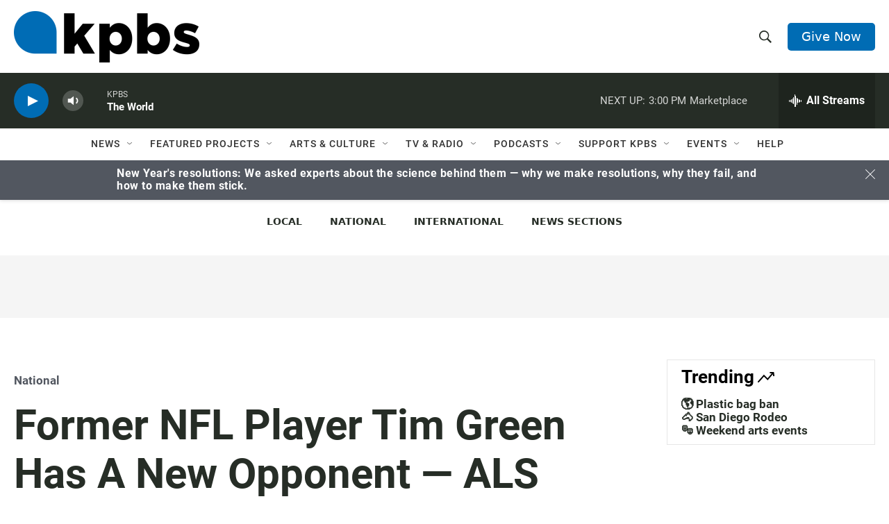

--- FILE ---
content_type: text/html; charset=utf-8
request_url: https://www.google.com/recaptcha/api2/anchor?ar=1&k=6LdRF8EbAAAAAGBCqO-5QNT28BvYzHDqkcBs-hO7&co=aHR0cHM6Ly93d3cua3Bicy5vcmc6NDQz&hl=en&v=PoyoqOPhxBO7pBk68S4YbpHZ&size=invisible&anchor-ms=20000&execute-ms=30000&cb=v0z2db9kstla
body_size: 48438
content:
<!DOCTYPE HTML><html dir="ltr" lang="en"><head><meta http-equiv="Content-Type" content="text/html; charset=UTF-8">
<meta http-equiv="X-UA-Compatible" content="IE=edge">
<title>reCAPTCHA</title>
<style type="text/css">
/* cyrillic-ext */
@font-face {
  font-family: 'Roboto';
  font-style: normal;
  font-weight: 400;
  font-stretch: 100%;
  src: url(//fonts.gstatic.com/s/roboto/v48/KFO7CnqEu92Fr1ME7kSn66aGLdTylUAMa3GUBHMdazTgWw.woff2) format('woff2');
  unicode-range: U+0460-052F, U+1C80-1C8A, U+20B4, U+2DE0-2DFF, U+A640-A69F, U+FE2E-FE2F;
}
/* cyrillic */
@font-face {
  font-family: 'Roboto';
  font-style: normal;
  font-weight: 400;
  font-stretch: 100%;
  src: url(//fonts.gstatic.com/s/roboto/v48/KFO7CnqEu92Fr1ME7kSn66aGLdTylUAMa3iUBHMdazTgWw.woff2) format('woff2');
  unicode-range: U+0301, U+0400-045F, U+0490-0491, U+04B0-04B1, U+2116;
}
/* greek-ext */
@font-face {
  font-family: 'Roboto';
  font-style: normal;
  font-weight: 400;
  font-stretch: 100%;
  src: url(//fonts.gstatic.com/s/roboto/v48/KFO7CnqEu92Fr1ME7kSn66aGLdTylUAMa3CUBHMdazTgWw.woff2) format('woff2');
  unicode-range: U+1F00-1FFF;
}
/* greek */
@font-face {
  font-family: 'Roboto';
  font-style: normal;
  font-weight: 400;
  font-stretch: 100%;
  src: url(//fonts.gstatic.com/s/roboto/v48/KFO7CnqEu92Fr1ME7kSn66aGLdTylUAMa3-UBHMdazTgWw.woff2) format('woff2');
  unicode-range: U+0370-0377, U+037A-037F, U+0384-038A, U+038C, U+038E-03A1, U+03A3-03FF;
}
/* math */
@font-face {
  font-family: 'Roboto';
  font-style: normal;
  font-weight: 400;
  font-stretch: 100%;
  src: url(//fonts.gstatic.com/s/roboto/v48/KFO7CnqEu92Fr1ME7kSn66aGLdTylUAMawCUBHMdazTgWw.woff2) format('woff2');
  unicode-range: U+0302-0303, U+0305, U+0307-0308, U+0310, U+0312, U+0315, U+031A, U+0326-0327, U+032C, U+032F-0330, U+0332-0333, U+0338, U+033A, U+0346, U+034D, U+0391-03A1, U+03A3-03A9, U+03B1-03C9, U+03D1, U+03D5-03D6, U+03F0-03F1, U+03F4-03F5, U+2016-2017, U+2034-2038, U+203C, U+2040, U+2043, U+2047, U+2050, U+2057, U+205F, U+2070-2071, U+2074-208E, U+2090-209C, U+20D0-20DC, U+20E1, U+20E5-20EF, U+2100-2112, U+2114-2115, U+2117-2121, U+2123-214F, U+2190, U+2192, U+2194-21AE, U+21B0-21E5, U+21F1-21F2, U+21F4-2211, U+2213-2214, U+2216-22FF, U+2308-230B, U+2310, U+2319, U+231C-2321, U+2336-237A, U+237C, U+2395, U+239B-23B7, U+23D0, U+23DC-23E1, U+2474-2475, U+25AF, U+25B3, U+25B7, U+25BD, U+25C1, U+25CA, U+25CC, U+25FB, U+266D-266F, U+27C0-27FF, U+2900-2AFF, U+2B0E-2B11, U+2B30-2B4C, U+2BFE, U+3030, U+FF5B, U+FF5D, U+1D400-1D7FF, U+1EE00-1EEFF;
}
/* symbols */
@font-face {
  font-family: 'Roboto';
  font-style: normal;
  font-weight: 400;
  font-stretch: 100%;
  src: url(//fonts.gstatic.com/s/roboto/v48/KFO7CnqEu92Fr1ME7kSn66aGLdTylUAMaxKUBHMdazTgWw.woff2) format('woff2');
  unicode-range: U+0001-000C, U+000E-001F, U+007F-009F, U+20DD-20E0, U+20E2-20E4, U+2150-218F, U+2190, U+2192, U+2194-2199, U+21AF, U+21E6-21F0, U+21F3, U+2218-2219, U+2299, U+22C4-22C6, U+2300-243F, U+2440-244A, U+2460-24FF, U+25A0-27BF, U+2800-28FF, U+2921-2922, U+2981, U+29BF, U+29EB, U+2B00-2BFF, U+4DC0-4DFF, U+FFF9-FFFB, U+10140-1018E, U+10190-1019C, U+101A0, U+101D0-101FD, U+102E0-102FB, U+10E60-10E7E, U+1D2C0-1D2D3, U+1D2E0-1D37F, U+1F000-1F0FF, U+1F100-1F1AD, U+1F1E6-1F1FF, U+1F30D-1F30F, U+1F315, U+1F31C, U+1F31E, U+1F320-1F32C, U+1F336, U+1F378, U+1F37D, U+1F382, U+1F393-1F39F, U+1F3A7-1F3A8, U+1F3AC-1F3AF, U+1F3C2, U+1F3C4-1F3C6, U+1F3CA-1F3CE, U+1F3D4-1F3E0, U+1F3ED, U+1F3F1-1F3F3, U+1F3F5-1F3F7, U+1F408, U+1F415, U+1F41F, U+1F426, U+1F43F, U+1F441-1F442, U+1F444, U+1F446-1F449, U+1F44C-1F44E, U+1F453, U+1F46A, U+1F47D, U+1F4A3, U+1F4B0, U+1F4B3, U+1F4B9, U+1F4BB, U+1F4BF, U+1F4C8-1F4CB, U+1F4D6, U+1F4DA, U+1F4DF, U+1F4E3-1F4E6, U+1F4EA-1F4ED, U+1F4F7, U+1F4F9-1F4FB, U+1F4FD-1F4FE, U+1F503, U+1F507-1F50B, U+1F50D, U+1F512-1F513, U+1F53E-1F54A, U+1F54F-1F5FA, U+1F610, U+1F650-1F67F, U+1F687, U+1F68D, U+1F691, U+1F694, U+1F698, U+1F6AD, U+1F6B2, U+1F6B9-1F6BA, U+1F6BC, U+1F6C6-1F6CF, U+1F6D3-1F6D7, U+1F6E0-1F6EA, U+1F6F0-1F6F3, U+1F6F7-1F6FC, U+1F700-1F7FF, U+1F800-1F80B, U+1F810-1F847, U+1F850-1F859, U+1F860-1F887, U+1F890-1F8AD, U+1F8B0-1F8BB, U+1F8C0-1F8C1, U+1F900-1F90B, U+1F93B, U+1F946, U+1F984, U+1F996, U+1F9E9, U+1FA00-1FA6F, U+1FA70-1FA7C, U+1FA80-1FA89, U+1FA8F-1FAC6, U+1FACE-1FADC, U+1FADF-1FAE9, U+1FAF0-1FAF8, U+1FB00-1FBFF;
}
/* vietnamese */
@font-face {
  font-family: 'Roboto';
  font-style: normal;
  font-weight: 400;
  font-stretch: 100%;
  src: url(//fonts.gstatic.com/s/roboto/v48/KFO7CnqEu92Fr1ME7kSn66aGLdTylUAMa3OUBHMdazTgWw.woff2) format('woff2');
  unicode-range: U+0102-0103, U+0110-0111, U+0128-0129, U+0168-0169, U+01A0-01A1, U+01AF-01B0, U+0300-0301, U+0303-0304, U+0308-0309, U+0323, U+0329, U+1EA0-1EF9, U+20AB;
}
/* latin-ext */
@font-face {
  font-family: 'Roboto';
  font-style: normal;
  font-weight: 400;
  font-stretch: 100%;
  src: url(//fonts.gstatic.com/s/roboto/v48/KFO7CnqEu92Fr1ME7kSn66aGLdTylUAMa3KUBHMdazTgWw.woff2) format('woff2');
  unicode-range: U+0100-02BA, U+02BD-02C5, U+02C7-02CC, U+02CE-02D7, U+02DD-02FF, U+0304, U+0308, U+0329, U+1D00-1DBF, U+1E00-1E9F, U+1EF2-1EFF, U+2020, U+20A0-20AB, U+20AD-20C0, U+2113, U+2C60-2C7F, U+A720-A7FF;
}
/* latin */
@font-face {
  font-family: 'Roboto';
  font-style: normal;
  font-weight: 400;
  font-stretch: 100%;
  src: url(//fonts.gstatic.com/s/roboto/v48/KFO7CnqEu92Fr1ME7kSn66aGLdTylUAMa3yUBHMdazQ.woff2) format('woff2');
  unicode-range: U+0000-00FF, U+0131, U+0152-0153, U+02BB-02BC, U+02C6, U+02DA, U+02DC, U+0304, U+0308, U+0329, U+2000-206F, U+20AC, U+2122, U+2191, U+2193, U+2212, U+2215, U+FEFF, U+FFFD;
}
/* cyrillic-ext */
@font-face {
  font-family: 'Roboto';
  font-style: normal;
  font-weight: 500;
  font-stretch: 100%;
  src: url(//fonts.gstatic.com/s/roboto/v48/KFO7CnqEu92Fr1ME7kSn66aGLdTylUAMa3GUBHMdazTgWw.woff2) format('woff2');
  unicode-range: U+0460-052F, U+1C80-1C8A, U+20B4, U+2DE0-2DFF, U+A640-A69F, U+FE2E-FE2F;
}
/* cyrillic */
@font-face {
  font-family: 'Roboto';
  font-style: normal;
  font-weight: 500;
  font-stretch: 100%;
  src: url(//fonts.gstatic.com/s/roboto/v48/KFO7CnqEu92Fr1ME7kSn66aGLdTylUAMa3iUBHMdazTgWw.woff2) format('woff2');
  unicode-range: U+0301, U+0400-045F, U+0490-0491, U+04B0-04B1, U+2116;
}
/* greek-ext */
@font-face {
  font-family: 'Roboto';
  font-style: normal;
  font-weight: 500;
  font-stretch: 100%;
  src: url(//fonts.gstatic.com/s/roboto/v48/KFO7CnqEu92Fr1ME7kSn66aGLdTylUAMa3CUBHMdazTgWw.woff2) format('woff2');
  unicode-range: U+1F00-1FFF;
}
/* greek */
@font-face {
  font-family: 'Roboto';
  font-style: normal;
  font-weight: 500;
  font-stretch: 100%;
  src: url(//fonts.gstatic.com/s/roboto/v48/KFO7CnqEu92Fr1ME7kSn66aGLdTylUAMa3-UBHMdazTgWw.woff2) format('woff2');
  unicode-range: U+0370-0377, U+037A-037F, U+0384-038A, U+038C, U+038E-03A1, U+03A3-03FF;
}
/* math */
@font-face {
  font-family: 'Roboto';
  font-style: normal;
  font-weight: 500;
  font-stretch: 100%;
  src: url(//fonts.gstatic.com/s/roboto/v48/KFO7CnqEu92Fr1ME7kSn66aGLdTylUAMawCUBHMdazTgWw.woff2) format('woff2');
  unicode-range: U+0302-0303, U+0305, U+0307-0308, U+0310, U+0312, U+0315, U+031A, U+0326-0327, U+032C, U+032F-0330, U+0332-0333, U+0338, U+033A, U+0346, U+034D, U+0391-03A1, U+03A3-03A9, U+03B1-03C9, U+03D1, U+03D5-03D6, U+03F0-03F1, U+03F4-03F5, U+2016-2017, U+2034-2038, U+203C, U+2040, U+2043, U+2047, U+2050, U+2057, U+205F, U+2070-2071, U+2074-208E, U+2090-209C, U+20D0-20DC, U+20E1, U+20E5-20EF, U+2100-2112, U+2114-2115, U+2117-2121, U+2123-214F, U+2190, U+2192, U+2194-21AE, U+21B0-21E5, U+21F1-21F2, U+21F4-2211, U+2213-2214, U+2216-22FF, U+2308-230B, U+2310, U+2319, U+231C-2321, U+2336-237A, U+237C, U+2395, U+239B-23B7, U+23D0, U+23DC-23E1, U+2474-2475, U+25AF, U+25B3, U+25B7, U+25BD, U+25C1, U+25CA, U+25CC, U+25FB, U+266D-266F, U+27C0-27FF, U+2900-2AFF, U+2B0E-2B11, U+2B30-2B4C, U+2BFE, U+3030, U+FF5B, U+FF5D, U+1D400-1D7FF, U+1EE00-1EEFF;
}
/* symbols */
@font-face {
  font-family: 'Roboto';
  font-style: normal;
  font-weight: 500;
  font-stretch: 100%;
  src: url(//fonts.gstatic.com/s/roboto/v48/KFO7CnqEu92Fr1ME7kSn66aGLdTylUAMaxKUBHMdazTgWw.woff2) format('woff2');
  unicode-range: U+0001-000C, U+000E-001F, U+007F-009F, U+20DD-20E0, U+20E2-20E4, U+2150-218F, U+2190, U+2192, U+2194-2199, U+21AF, U+21E6-21F0, U+21F3, U+2218-2219, U+2299, U+22C4-22C6, U+2300-243F, U+2440-244A, U+2460-24FF, U+25A0-27BF, U+2800-28FF, U+2921-2922, U+2981, U+29BF, U+29EB, U+2B00-2BFF, U+4DC0-4DFF, U+FFF9-FFFB, U+10140-1018E, U+10190-1019C, U+101A0, U+101D0-101FD, U+102E0-102FB, U+10E60-10E7E, U+1D2C0-1D2D3, U+1D2E0-1D37F, U+1F000-1F0FF, U+1F100-1F1AD, U+1F1E6-1F1FF, U+1F30D-1F30F, U+1F315, U+1F31C, U+1F31E, U+1F320-1F32C, U+1F336, U+1F378, U+1F37D, U+1F382, U+1F393-1F39F, U+1F3A7-1F3A8, U+1F3AC-1F3AF, U+1F3C2, U+1F3C4-1F3C6, U+1F3CA-1F3CE, U+1F3D4-1F3E0, U+1F3ED, U+1F3F1-1F3F3, U+1F3F5-1F3F7, U+1F408, U+1F415, U+1F41F, U+1F426, U+1F43F, U+1F441-1F442, U+1F444, U+1F446-1F449, U+1F44C-1F44E, U+1F453, U+1F46A, U+1F47D, U+1F4A3, U+1F4B0, U+1F4B3, U+1F4B9, U+1F4BB, U+1F4BF, U+1F4C8-1F4CB, U+1F4D6, U+1F4DA, U+1F4DF, U+1F4E3-1F4E6, U+1F4EA-1F4ED, U+1F4F7, U+1F4F9-1F4FB, U+1F4FD-1F4FE, U+1F503, U+1F507-1F50B, U+1F50D, U+1F512-1F513, U+1F53E-1F54A, U+1F54F-1F5FA, U+1F610, U+1F650-1F67F, U+1F687, U+1F68D, U+1F691, U+1F694, U+1F698, U+1F6AD, U+1F6B2, U+1F6B9-1F6BA, U+1F6BC, U+1F6C6-1F6CF, U+1F6D3-1F6D7, U+1F6E0-1F6EA, U+1F6F0-1F6F3, U+1F6F7-1F6FC, U+1F700-1F7FF, U+1F800-1F80B, U+1F810-1F847, U+1F850-1F859, U+1F860-1F887, U+1F890-1F8AD, U+1F8B0-1F8BB, U+1F8C0-1F8C1, U+1F900-1F90B, U+1F93B, U+1F946, U+1F984, U+1F996, U+1F9E9, U+1FA00-1FA6F, U+1FA70-1FA7C, U+1FA80-1FA89, U+1FA8F-1FAC6, U+1FACE-1FADC, U+1FADF-1FAE9, U+1FAF0-1FAF8, U+1FB00-1FBFF;
}
/* vietnamese */
@font-face {
  font-family: 'Roboto';
  font-style: normal;
  font-weight: 500;
  font-stretch: 100%;
  src: url(//fonts.gstatic.com/s/roboto/v48/KFO7CnqEu92Fr1ME7kSn66aGLdTylUAMa3OUBHMdazTgWw.woff2) format('woff2');
  unicode-range: U+0102-0103, U+0110-0111, U+0128-0129, U+0168-0169, U+01A0-01A1, U+01AF-01B0, U+0300-0301, U+0303-0304, U+0308-0309, U+0323, U+0329, U+1EA0-1EF9, U+20AB;
}
/* latin-ext */
@font-face {
  font-family: 'Roboto';
  font-style: normal;
  font-weight: 500;
  font-stretch: 100%;
  src: url(//fonts.gstatic.com/s/roboto/v48/KFO7CnqEu92Fr1ME7kSn66aGLdTylUAMa3KUBHMdazTgWw.woff2) format('woff2');
  unicode-range: U+0100-02BA, U+02BD-02C5, U+02C7-02CC, U+02CE-02D7, U+02DD-02FF, U+0304, U+0308, U+0329, U+1D00-1DBF, U+1E00-1E9F, U+1EF2-1EFF, U+2020, U+20A0-20AB, U+20AD-20C0, U+2113, U+2C60-2C7F, U+A720-A7FF;
}
/* latin */
@font-face {
  font-family: 'Roboto';
  font-style: normal;
  font-weight: 500;
  font-stretch: 100%;
  src: url(//fonts.gstatic.com/s/roboto/v48/KFO7CnqEu92Fr1ME7kSn66aGLdTylUAMa3yUBHMdazQ.woff2) format('woff2');
  unicode-range: U+0000-00FF, U+0131, U+0152-0153, U+02BB-02BC, U+02C6, U+02DA, U+02DC, U+0304, U+0308, U+0329, U+2000-206F, U+20AC, U+2122, U+2191, U+2193, U+2212, U+2215, U+FEFF, U+FFFD;
}
/* cyrillic-ext */
@font-face {
  font-family: 'Roboto';
  font-style: normal;
  font-weight: 900;
  font-stretch: 100%;
  src: url(//fonts.gstatic.com/s/roboto/v48/KFO7CnqEu92Fr1ME7kSn66aGLdTylUAMa3GUBHMdazTgWw.woff2) format('woff2');
  unicode-range: U+0460-052F, U+1C80-1C8A, U+20B4, U+2DE0-2DFF, U+A640-A69F, U+FE2E-FE2F;
}
/* cyrillic */
@font-face {
  font-family: 'Roboto';
  font-style: normal;
  font-weight: 900;
  font-stretch: 100%;
  src: url(//fonts.gstatic.com/s/roboto/v48/KFO7CnqEu92Fr1ME7kSn66aGLdTylUAMa3iUBHMdazTgWw.woff2) format('woff2');
  unicode-range: U+0301, U+0400-045F, U+0490-0491, U+04B0-04B1, U+2116;
}
/* greek-ext */
@font-face {
  font-family: 'Roboto';
  font-style: normal;
  font-weight: 900;
  font-stretch: 100%;
  src: url(//fonts.gstatic.com/s/roboto/v48/KFO7CnqEu92Fr1ME7kSn66aGLdTylUAMa3CUBHMdazTgWw.woff2) format('woff2');
  unicode-range: U+1F00-1FFF;
}
/* greek */
@font-face {
  font-family: 'Roboto';
  font-style: normal;
  font-weight: 900;
  font-stretch: 100%;
  src: url(//fonts.gstatic.com/s/roboto/v48/KFO7CnqEu92Fr1ME7kSn66aGLdTylUAMa3-UBHMdazTgWw.woff2) format('woff2');
  unicode-range: U+0370-0377, U+037A-037F, U+0384-038A, U+038C, U+038E-03A1, U+03A3-03FF;
}
/* math */
@font-face {
  font-family: 'Roboto';
  font-style: normal;
  font-weight: 900;
  font-stretch: 100%;
  src: url(//fonts.gstatic.com/s/roboto/v48/KFO7CnqEu92Fr1ME7kSn66aGLdTylUAMawCUBHMdazTgWw.woff2) format('woff2');
  unicode-range: U+0302-0303, U+0305, U+0307-0308, U+0310, U+0312, U+0315, U+031A, U+0326-0327, U+032C, U+032F-0330, U+0332-0333, U+0338, U+033A, U+0346, U+034D, U+0391-03A1, U+03A3-03A9, U+03B1-03C9, U+03D1, U+03D5-03D6, U+03F0-03F1, U+03F4-03F5, U+2016-2017, U+2034-2038, U+203C, U+2040, U+2043, U+2047, U+2050, U+2057, U+205F, U+2070-2071, U+2074-208E, U+2090-209C, U+20D0-20DC, U+20E1, U+20E5-20EF, U+2100-2112, U+2114-2115, U+2117-2121, U+2123-214F, U+2190, U+2192, U+2194-21AE, U+21B0-21E5, U+21F1-21F2, U+21F4-2211, U+2213-2214, U+2216-22FF, U+2308-230B, U+2310, U+2319, U+231C-2321, U+2336-237A, U+237C, U+2395, U+239B-23B7, U+23D0, U+23DC-23E1, U+2474-2475, U+25AF, U+25B3, U+25B7, U+25BD, U+25C1, U+25CA, U+25CC, U+25FB, U+266D-266F, U+27C0-27FF, U+2900-2AFF, U+2B0E-2B11, U+2B30-2B4C, U+2BFE, U+3030, U+FF5B, U+FF5D, U+1D400-1D7FF, U+1EE00-1EEFF;
}
/* symbols */
@font-face {
  font-family: 'Roboto';
  font-style: normal;
  font-weight: 900;
  font-stretch: 100%;
  src: url(//fonts.gstatic.com/s/roboto/v48/KFO7CnqEu92Fr1ME7kSn66aGLdTylUAMaxKUBHMdazTgWw.woff2) format('woff2');
  unicode-range: U+0001-000C, U+000E-001F, U+007F-009F, U+20DD-20E0, U+20E2-20E4, U+2150-218F, U+2190, U+2192, U+2194-2199, U+21AF, U+21E6-21F0, U+21F3, U+2218-2219, U+2299, U+22C4-22C6, U+2300-243F, U+2440-244A, U+2460-24FF, U+25A0-27BF, U+2800-28FF, U+2921-2922, U+2981, U+29BF, U+29EB, U+2B00-2BFF, U+4DC0-4DFF, U+FFF9-FFFB, U+10140-1018E, U+10190-1019C, U+101A0, U+101D0-101FD, U+102E0-102FB, U+10E60-10E7E, U+1D2C0-1D2D3, U+1D2E0-1D37F, U+1F000-1F0FF, U+1F100-1F1AD, U+1F1E6-1F1FF, U+1F30D-1F30F, U+1F315, U+1F31C, U+1F31E, U+1F320-1F32C, U+1F336, U+1F378, U+1F37D, U+1F382, U+1F393-1F39F, U+1F3A7-1F3A8, U+1F3AC-1F3AF, U+1F3C2, U+1F3C4-1F3C6, U+1F3CA-1F3CE, U+1F3D4-1F3E0, U+1F3ED, U+1F3F1-1F3F3, U+1F3F5-1F3F7, U+1F408, U+1F415, U+1F41F, U+1F426, U+1F43F, U+1F441-1F442, U+1F444, U+1F446-1F449, U+1F44C-1F44E, U+1F453, U+1F46A, U+1F47D, U+1F4A3, U+1F4B0, U+1F4B3, U+1F4B9, U+1F4BB, U+1F4BF, U+1F4C8-1F4CB, U+1F4D6, U+1F4DA, U+1F4DF, U+1F4E3-1F4E6, U+1F4EA-1F4ED, U+1F4F7, U+1F4F9-1F4FB, U+1F4FD-1F4FE, U+1F503, U+1F507-1F50B, U+1F50D, U+1F512-1F513, U+1F53E-1F54A, U+1F54F-1F5FA, U+1F610, U+1F650-1F67F, U+1F687, U+1F68D, U+1F691, U+1F694, U+1F698, U+1F6AD, U+1F6B2, U+1F6B9-1F6BA, U+1F6BC, U+1F6C6-1F6CF, U+1F6D3-1F6D7, U+1F6E0-1F6EA, U+1F6F0-1F6F3, U+1F6F7-1F6FC, U+1F700-1F7FF, U+1F800-1F80B, U+1F810-1F847, U+1F850-1F859, U+1F860-1F887, U+1F890-1F8AD, U+1F8B0-1F8BB, U+1F8C0-1F8C1, U+1F900-1F90B, U+1F93B, U+1F946, U+1F984, U+1F996, U+1F9E9, U+1FA00-1FA6F, U+1FA70-1FA7C, U+1FA80-1FA89, U+1FA8F-1FAC6, U+1FACE-1FADC, U+1FADF-1FAE9, U+1FAF0-1FAF8, U+1FB00-1FBFF;
}
/* vietnamese */
@font-face {
  font-family: 'Roboto';
  font-style: normal;
  font-weight: 900;
  font-stretch: 100%;
  src: url(//fonts.gstatic.com/s/roboto/v48/KFO7CnqEu92Fr1ME7kSn66aGLdTylUAMa3OUBHMdazTgWw.woff2) format('woff2');
  unicode-range: U+0102-0103, U+0110-0111, U+0128-0129, U+0168-0169, U+01A0-01A1, U+01AF-01B0, U+0300-0301, U+0303-0304, U+0308-0309, U+0323, U+0329, U+1EA0-1EF9, U+20AB;
}
/* latin-ext */
@font-face {
  font-family: 'Roboto';
  font-style: normal;
  font-weight: 900;
  font-stretch: 100%;
  src: url(//fonts.gstatic.com/s/roboto/v48/KFO7CnqEu92Fr1ME7kSn66aGLdTylUAMa3KUBHMdazTgWw.woff2) format('woff2');
  unicode-range: U+0100-02BA, U+02BD-02C5, U+02C7-02CC, U+02CE-02D7, U+02DD-02FF, U+0304, U+0308, U+0329, U+1D00-1DBF, U+1E00-1E9F, U+1EF2-1EFF, U+2020, U+20A0-20AB, U+20AD-20C0, U+2113, U+2C60-2C7F, U+A720-A7FF;
}
/* latin */
@font-face {
  font-family: 'Roboto';
  font-style: normal;
  font-weight: 900;
  font-stretch: 100%;
  src: url(//fonts.gstatic.com/s/roboto/v48/KFO7CnqEu92Fr1ME7kSn66aGLdTylUAMa3yUBHMdazQ.woff2) format('woff2');
  unicode-range: U+0000-00FF, U+0131, U+0152-0153, U+02BB-02BC, U+02C6, U+02DA, U+02DC, U+0304, U+0308, U+0329, U+2000-206F, U+20AC, U+2122, U+2191, U+2193, U+2212, U+2215, U+FEFF, U+FFFD;
}

</style>
<link rel="stylesheet" type="text/css" href="https://www.gstatic.com/recaptcha/releases/PoyoqOPhxBO7pBk68S4YbpHZ/styles__ltr.css">
<script nonce="mGb-NLgtFV2avD5Fx9HK9g" type="text/javascript">window['__recaptcha_api'] = 'https://www.google.com/recaptcha/api2/';</script>
<script type="text/javascript" src="https://www.gstatic.com/recaptcha/releases/PoyoqOPhxBO7pBk68S4YbpHZ/recaptcha__en.js" nonce="mGb-NLgtFV2avD5Fx9HK9g">
      
    </script></head>
<body><div id="rc-anchor-alert" class="rc-anchor-alert"></div>
<input type="hidden" id="recaptcha-token" value="[base64]">
<script type="text/javascript" nonce="mGb-NLgtFV2avD5Fx9HK9g">
      recaptcha.anchor.Main.init("[\x22ainput\x22,[\x22bgdata\x22,\x22\x22,\[base64]/[base64]/UltIKytdPWE6KGE8MjA0OD9SW0grK109YT4+NnwxOTI6KChhJjY0NTEyKT09NTUyOTYmJnErMTxoLmxlbmd0aCYmKGguY2hhckNvZGVBdChxKzEpJjY0NTEyKT09NTYzMjA/[base64]/MjU1OlI/[base64]/[base64]/[base64]/[base64]/[base64]/[base64]/[base64]/[base64]/[base64]/[base64]\x22,\[base64]\x22,\x22IU3ChMKSOhJCLB/CpWLDkMKHw6zCvMOow4TCicOwZMKQwoHDphTDoQ7Dm2IiwrrDscKtc8KREcKeJmkdwrMOwqo6eATDuAl4w4vCsDfCl2VmwobDjTzDnUZUw5rDomUOw4E7w67DrDLCsiQ/w6vConpjIGBtcVDDoiErM8O0TFXClsOKW8Ocwr9uDcK9wrHCnsOAw6TCoQXCnngVBiIaGHc/w6jDrQFbWDfCu2hUwojCgsOiw6ZJA8O/wpnDjEYxDsK/[base64]/CnSTDpsOFSy7DqXjDisKgwr/DrCLDkkvCjsO2wr9KOh7CqmMJwoxaw79Gw4tcJMOqJR1aw4DCgsKQw63CjwjCkgjCnk3ClW7ChSBhV8OxE0dCL8K4wr7DgQs7w7PCqjbDq8KXJsKFBUXDmcKFw5jCpyvDswg+w5zCqCkRQ0Nnwr9YN8OZBsK3w43CnH7CjU3CtcKNWMKZPxpefSYWw6/[base64]/CksKjeQFSw5lVw4Vdw6bCmsKvw6rDrcO+ax5XwrwXwp9caSjCncK/w6YawqZ4wr9GawLDoMKJFDcoMgvCqMKXHsOmwrDDgMO4SsKmw4IsKMK+wqwawq3CscK4aHNfwq0ew7VmwrE0w4/DpsKQbsKSwpByQg7CpGM5w44LfT8Uwq0jw5/DusO5wrbDtsK0w7wHwpNNDFHDmMKMwpfDuF7CmsOjYsKww4/ChcKnWMKtCsOkcADDocK/dmTDh8KhGcObdmvCjcO6d8OMw6d/QcKNw57CqW17wo0Qfjs8wqTDsG3DrsOHwq3DiMKDOx9/w57DrMObwpnCrmvCpCF5wrVtRcOaRsOMwofCssKuwqTChmXCqsO+f8KxDcKWwq7Dkl9aYUx1RcKGV8KsHcKhwpfCgsONw4Ekw6Bww6PCrDMfwpvCvX/DlXXClHrCpmocw73DnsKCGcKwwplhVgk7wpXCgMO6M13Crn5VwoMlw5NhPMK/UFIgdcKbbUrDoCFWwo8lwozDoMOdXcKzMsORwo1Mw5/DtcKTcMKuf8KAbcKLGGwewpLCmcKSJT3Ct2rDo8KEdwMJRxMyOy3CqcORGsKYw7x6HsKFw7BwAyPCsgbClVzCqlLClsOcdDnDssO4L8KDwrAGG8KFLj/[base64]/X8Ovw5nCrznDi8KXKTF5VsOQdw0he8OYHh7DvDoqHsKRw6jCs8KQHHXDtXXDr8KIwr3DnMKfScKaw77Ckh/[base64]/DusKHwqx1w4PCjXx3wq7Dihshw4rDpxEsP8K4ZMK+BsK2wqxXwrPDnMKKKzzDp0vDkSzCvxLDqgbDuEDCuBXCnMO2AsKREsOAQ8KlfEbDiGRlwr7DgVlsOR46dV/CkEbDtyHDssKhRmoxwqF+wq0Aw4DDrsODJ3E0w5XDuMKIw7jDjsKEw6/DgMOHY3jCsxINL8KLwobCsVxPw6FPSWjCqCZLw7PCkMKXbRjCpcKhQsOzw5rDsB9MPcOdwp3CuDtDaMOpw4oFw4IUw6/DnRPDlD0pNsOcw6Qhw6g3w6YpP8OneB7Do8KYw5Q5QcKtScKsJ2nDpMKyFzMcw6YHw7HCsMK4SAzCuMOte8OHTcKLQcObeMKROMOlwpPCvzZ1wr5UQsOcN8KVw6BZw75ycsORVcKIQ8OdFsKRw4kpK0PCpnvDmsOHwp/DhsOAT8KFw4fDh8Kjw7BdKcKTEcONw4YIwoFcw4hzwoN4wqDDjMO5w7PDgm1Ea8KJB8Kaw4VhwqzCqMKSw4MzYg9nw7LDqBd7KxTCok4gKMKqw44TwrHCnTpbwq/DhivDv8OvwrjDisOhw6jClsKuwqREZsKlCRzChMOnM8KMVsKTwpEWw4jDs1AuwoTDnl1Iw63DsnFiQgbDvlnCjcKkwobDk8OZw7BsNSV/w4HCrMKZZMK9w6VowpLCmMOWw5TCrcKGJ8O+w43CtEkPw4YuZiEHw6MiXcOcdyhzw5YRwpvCnE4Tw5/DlsKrNyEEWS3DqwfCvMO7w6zCvMKbwpNKBWVswoDDkjTCqcKwdV1ywrvCosK9w5MPEWlLw6nDuVTDnsKJwrEoGsOpdMKAwrDDqVXDs8OewqRowpknXsOJw6MVQcK9w4rCscO/wq/DpUDDlcKwwq9mwo12wq1BesOnw5BUwr/CvkR4Dm7DnsOEw74MfSdPw73Dqk/Cv8KLw753w43DpyzChwcmShbDvAzDnj8vInjDgifCi8KewoDChMK6w50MbsOIcsONw6zCigrCv1vCuBPDqF3DikHCqsObw5FIwqBNwrdUTifCoMOCwrzCvMKGw4jCo3DDocOCw7lQP3VpwpB4wp1AUjnCh8OLwqgPw6l/bSDDpcK9Q8OnaV8swphVLlXCp8KCwoTDuMOHb13CpC/[base64]/wqXDqwjCpcKcwptQG8KkfU5nwpjCm8K7A8KhRUplZ8OOw6REZMOhS8KLw65VHz0SPMOCHMKUwotcF8OzcsK3w7FOw6jDsj/DnsO+w7rCsVDDt8K2D23DscKwA8O3AcOlwo7CnCFiCMOqwpHCgMKuSMO1wqklwoDCj0lywps8VcKZwpvDjcOLfMOBAErDjmMcWxdEZDnCjTbCs8KTWgk/wqHDiyd3wpbDksOVw4bCosOtX1XCogDCsD7Dl2hiAsO1ExcZwpTCmsOgJ8O7QDlSf8Kiw6BKw4/DhcODfsKxdlDDhDbCosKaPMO5A8KGw7gxw7/CkhERd8KUw4o9w5lzw4xxw4BPw7gzw6TDp8O7e03CkFtmbXjChnPCmkEtYStZwoY9w4nCj8O4w60xCcKBOlAjNsOqG8KYbMKMwrxDwqxRRsO9AXVjwoHDk8OpwpPDvyp6d3/[base64]/CuCcxScO5NV/DscKreX7CgMKwasO3w5VfX2PChCdjbh3Dg3RPwrZ+woXCvVEMw5UBO8KxT3ITH8OWw7pVwrJWdzxOGsKsw6w0QcOsf8KxfcOQQA/CvMOvw41+w6nDnMO1w6zDrcODSnvChMK8OMOEBsK5L0XDnC3DisOqw7PCicOVw7Q/woLDosOCwrrCtMOLDCI0IcKawplsw6nCoX50QWfDrhNTSsO/w53DqcOZw4oSZsK1EMOnRMKaw43CiwBND8Ocw6rDs0XDlsOSQDwNw7nDrBUnEsOtfGXCnMK8w4tlw5JLwp/DnRBDw7XDtMOQw7vDskhzwpHDjMO6K2ZMw5jDoMKUVMKCwr58VXVRw5oCwr7ChHUhwoXCphVRXRrDv3DCoh/[base64]/Du8O8wplXwoYXworDi0ofTwvDlsK8dcKjw5hkSMO7RMKtew3DgsOMEW46w4HCvMO2acKbPE7DrTPDtMKlZcK3AsOLcsOwwroVw6/DlXF2wqYhe8O6w5nDpcOKXSAHw6TClcOIWcKWVWA3woptcMOiwoxyBMOwIcOHwqEKw6/Cq3xCKcKeEsKfHFbDpMOSY8OWw4DCsCwrKVdmU0EiECVvw6LDjQ8iNcOnw6DCiMORw5XDisKLfMOmwpjCssO3w7jDhVF7d8OzNADDrcONw4Uuw4/[base64]/CsThzwq7CkMKzwqTDh8Oow5jDjSnCiS/CrMObwr0Dw7rChMONfk9mSsKKw6zDpHzDjTjCvhLCl8KeO1ZuIEJEYEddw4Qjw615wovCh8K5wqpDw7zDlh/[base64]/DnsOXAw3CojvCv8Oaw60DMQYZw4J6wpBAw6XCiHTDkwAuAcOwWSAUwonDnCnCgsOLBMKgKsORN8K6w5nCp8Kjw7xBOyt3w6vDjMOAw6/DncKLw4YybsK2eMOFw71WwobDnVnCkcK4w4TCnHTDq1NdbCPCqsK3w5AFwpXDsx3CscKKXMKJOcKpw5bDvMOjw55jwo/CnDHCqsKXwq7CknLCvcOiMsOoGsOdMSXCjMK5N8KXY3QLwqtAw7/[base64]/ZXDDlgpRwrzDqy7CrQsVRFxWw5nDpEpyBMKpwqROw47CuiUdw5PDmBY0LsKQf8K/KcOjAcOSaUTDpDxAw4zDhzHDgitIQsKSw5RXwq/DosOWBcKIPXzDl8OANMOnTMKGw5rDssOrHg1hacORw6/[base64]/[base64]/[base64]/[base64]/YnLClFLDjX/CosKow5vDqcKlVsOmMyjDpMKHOhNOE8Kaw5grFxrDsUlnDMKnw6LDksOjfMO1wrHCrWfDssOhw6UTwqnCuSTDi8Ovw6dMwqlTwrjDhMKvBsK/w4tlwovDr1HDtBRHw4rDm1zCoRfDpsO5LMOYbsOLKktIwoBOwowPwr7Dkh8ccxgtw6tbBMOrfVAUwoHDpmYaGWrCq8OuVcOlwrVKw7fCicOOdsOnw5HDv8K+fhLCncKqSsO1w5/Dmi5Rwo8aw5jDssKvRA0LwonDiWAUw5/[base64]/DmFzChBrDksOlw7TCvSLCjGLCmsOpwqPDk8KfY8OGwo9YB1AGU0/[base64]/[base64]/CrsOEAsORw6lQw6VfTjYEQcO/GMKuw59XwqwnwpJOYnBDBE/[base64]/[base64]/CiWzCicKZVcKNw7HCvWlrwoh8WF0NSnPCj8K/w4kDwpHCksOyA3YQMsKeaQDCoV/DsMKWQnljEHHCr8KcPhBXUD4pw5sxw73DmxHDjMObCsOUe1HCtcOtcTHCj8KoXwEvw7nDoEHDgsOtw6LDgcKKwqI6w7LDhcO/SgfDk3jDqmwKwrsfwrnCkhlmw5fCiBvCsxlaw6LDrz4DMcOVwo3CmX/CgWEfwrR4wovCkcK6woZgD19BPsKRKMK8MsOewpNJw7jCjMKbw5oaSCsOFMK3Kg4MJFBpwoHDmRjCiSEPRwM4w5DCoxJEw5vCu29bwqDDsD3DtcKBA8K2B0w7wqrCi8KhwpTDk8O7w77DjsK0wp/Dg8KZwpvCkhfDpW0Sw61/[base64]/Dl8KdPsOcwo0hwqXDuGvDvsOuw5PDv8KCPzHCkz/Dq8O6w6oKwoXDvMK7wpNRw584UGTDlknCtX/[base64]/c8Orwr4RwqIuUcOxwoBfwpDCh8KkPMKvw5Ntwo9MesKELcOqw7B2EMKaOMOOwpBdwrY1fzJgQk0tKsKGwpHCiXPCs0YzUlbDpcOfw4nDgMO1wrrDtcK0Axs9w7cTD8OxGGfDvsOCw7JUw5rDpMO/IMOgw5LCiDwSw6bCi8K0w7Q6AxJPw5fDg8K8X1t6XnbDusO0wrzDtQxHD8K5wpHDp8OGwrjDtsOZExrCqG7DvMOZT8Orw74/[base64]/CjVXDlhtzwoAXw4bCp8O/flPDtcOBCWfDpsOFfMKaUQ/CgCdewoxuwqjCrWM1F8OcajlwwpoDc8KJwpPDjBzDikLDqQXCqMOnwr/[base64]/DsXPCo8KjFcK+VQlVwrfDtlDDiToPfH7CmwHCi8Ogwq/DrcOHHGNRwp/Cg8KZQlTCiMOXw7RRw41iZcK7a8O8LcKzw49yZMO5w65Yw4DDhmN9EC9mLcOdw4IAEsOZQx4INlo5cMKNdcK5wo0cw7hiwq9VY8OaGMKEIsOwf1vCpQttwpFGwpHCnMKTTwhjccKmwrIYO1/[base64]/Dk3vDrsKWMMK5wplPQcKcG8O9dsO8wq7DhV87wo7Ch8Obw5sxwprDscO/w5XCtl7Cp8ORw5IWD2/DhMO6dTVML8Kmwpg9w7E5XBN5wrETwqBqWS/DmyE0EMK0TMOafcKHwpsZw7YAwrvDvGZ6bEXDsEUzw69rKwgLLMKdw4rCtS1TRm7CvV3CnMOQJcKsw5TDnsO5UBAmEgVQVkjCl2fDqgbDnB8cwoxSw4gjw6xFWC0bGcKdRkB0w4ZLNwTCq8KxVmPCgsOLFcKQdsOkw4/CscKew41nw4FVwpcnKcOxLMOmw6jDrsOpwrB9LcK5w7FowpXDnMO3e8OOwpdUwq8ySC5OFB9UwpvClcK/DsK8w6IHwqPDmcK6MsOlw6zCvwPDgzfDlR8Xwp8IBcO6wo3Cp8KEw4HCsj7DqDtlP8KVZAdqw7nDrcKZTsOpw6pRw5xGwqHDlkjDo8OwJ8O4Dl1Swop3w51NZ3EbwrgkwqLDgRI8w6AFXsOcwp/CkMOJwrZwT8OYYzYTwqkHUcO3w6fDqRLCq2snbFpiwpw7wqbDh8KIw47DqMKKw4zDtsKQPsOJwqTDp3o8Z8KRC8KRw6FowozDgMKMYALDhcKzNBfCmsOGSsOIISdYw7/[base64]/O8KQw5TDhcK/[base64]/wpAVK8KrwqTDuMKsw5ZcfsKhADc6wow7HcKcw7bDtw0SwpHDrj9TwoEWwpDCqMO7wrrDscK3w77Dggl1wobCrTokJDvDhsOww5k7MXV7C0/CqQ/CpXBdwot5wqLDmS1+wqnClwLCpUjClMOiPx/Ds3jCniYnbUjCjsKMaxF6w5HCoEXDnDDDkUpBw7XDvcO2wo/DphBXw6V0TcOibcOPw7zChMOPVcO7FMO5wqfDj8OiCcOOGMOiPcOAwr3Ch8Kbw7MEwqLDuQEBwr1TwpQswrk+wrrDjUvDvAfDqMKXwq/ChjFIwrXCosKvJXZcwojDuEfCiwLDtV7DmEBkwowOw7gnw7IwHD1YGF54BsOeJsOfwqEmwpPCsV5PND08w5HCu8KjacO/WBI0wrbDvMOAw5vCg8OzwpQKw47DuMOFHMKQw4bCgMOhbgcEw4XCiWzChzXChmjCuA/[base64]/asOvw6khUl7Dp8Oxw7vDlsKCI8KXw6lLw5bDsW3CkSJCHFx/w6fDrMO6w7/CqsKIwqIew7tMD8KLNmfCpsKSw4YQwqrCt0rCgVkgw6/CjGVIWsKPwq/CnAVKw4QzAMKIwoxfGDVdQDV4ZcKkQ3cfRsOXwqJXa31owpsLwoHDv8KqXMOzw4/[base64]/CsgRLXBHDsSjCqx5xwrhaw47CkMKRWcOST8KXw5xoYHJmwqTDtMKqw6DCnsOcwq8+Oj9GAMOQMsOswrhYXA15w7Fcw7zDm8Okw5cxwp3DiApgwpPDv1oVw4vDnMOkCWHDocOvwpJUw5/CpTPCjUnDnMKaw5RpwpjCj07DtsOpw5cWYsOjVHLDgsKKw55EOcK9CMKowqZmw6YkTsOqw5Nyw7kiLQrDqhQYwrtTVwTCgh1XMgTCjDjChE0vwq0Zw4fCmWl5XcKzeMOhH13CmsOBwq7Dh2Z5wovDiMKuDMKsGMKAIksSwqTDicK8BcKbwrAhw7Ylwp/CrCXCtkB+ZGUcCMOZw5gpKcKSw5TCgsOZw6EmRnRPwrXDqVjCk8KgbQZGF3TDpz/DnTp6alJWwqDDijRyI8KVHcK7NTvCrMOSw7XDkiHDtsOdLhbDhMKjwqVSw5cTfBlSDBrDn8O0E8O/eGdKI8Oiw6RSwovDiS3DmwYQwpHCuMKPG8OxDDzDpH9ow4d+wrLDm8KDeBvCpWdTEcObwqLDnsOdXsOWw4vCilXDoTApUMKsQx9yUcK+eMKmwrRBw5pwwpbDmMKjwqHCv2pjwp/ChFJ4F8OgwrwrUMKqGR9wc8Oqw5HClMOzw7nCniHCh8KewqLCpG7DtXPCswfDicK2MWvDnB/[base64]/CtELDqcOhJnnDucOQwqU9w6V3XcOYwqjDoktvFsOPwqpdSyTCjwhtwpzDihvDjMOYWsKFU8OZAsO6w6RhwqbCgcOUe8OywovDrsKTCE03woUGwo7Dh8OeUMOSwqVnwr7DusKOwqR8SF/Ck8OVXMO8DMKuS2NZw6N+e289wrvDmcK9w7tsSMK7GsOHJMKtwo7Co3TCjTpnw7fDnMOJw7vDsAjCgW8mw6smQWjCrx53R8OEw6Vvw6vDhcOPPSM0PcOgCMOHwpXDmMKcw6nCocO1KCTDhsOIRcKPwrXDlS7CpcKxLWF4wqMqwpDDicKjwrwvLMKUQ0/[base64]/IsOPTmEjwozCnEUyw4sgwr4/[base64]/FMKzFW42dsOqw4vCmMKsbsOXw5wDK8OWw5YkXHLDkGvCkMKhw4lKScKsw6ctCg5Gw7sJDMOEPsO3w6QMaMKAMzFQworChMKbw75ew4jDncK4JEPCuEbCm0I/[base64]/woMnCE8Uw6wNwozCtWFRCMOMasKPfSjDjh5PY8KBw63CscOICcO/woRXw6HDqzI0O2M6DMKLOl3CpsOHw6UFPsKgwogxBGAcw5/DpMOIwqXDv8KcC8Kow44xD8KnwoLDjArCi8KDCcKCw6Isw6bDhBovaATCocKKCgxPQMOIHhkcBxzDhi/Dr8Kbw7/DrQ0cERYbEwzCvsOtQcKOZBgTwrsQMMKDw51rDcK0AcOQw4VbAl8mwqPDmsOHHW/[base64]/CrHE4Uh/DrcK5wqpsQ8OlwqcJw7pmwrFpw4nDqMKPdMKKwoEuw4gRacOED8KDw6LDncKJD0lXw5fCp3I6a35aTcKodgJEwqTCpnbCohxHZMOVYsKhQBDCu2/DqcO3w6PCgsKww6AFLnPChAM8wrRgVR0pCsKLeGdDEnXCsGNnXWlUE2VjBhUdLRDCrAU2VcKrw4MOw6TCpcORHcO8w7s9w618d3DCk8OfwoZiLQ7CoytUwr/[base64]/[base64]/DoDdUwrMfw61mw5sIw5LDlMOiBsOjQCl2WMKMwoVdHsKbw6/[base64]/w4gPw5rCqcO0Mgl1w4nDsxVzw50aFlPDnmpBKcOdw7htw77ClMOqeMOhVwnDuWk6wp3DqsKfcX0Bw57ChEoGw5PCnnLDscKVwqY1OMKQwr1sG8KxCSnDjm59wr1VwqYwwpXCqWnDisKdCQjDnRbCnF3DkBfCvx1/wrwGB17CkGLCpU8uKMKLw4nDj8KBFCDCvkt+w7HDiMOmwq9/HnLDssKIR8KAOsO1wpBkGU/CtMKsajvCusKqHmZkTMOrwoXCqTnCm8KBw7XCsSnCgjgdw4zDhMK6XMKew5rCisKuw7DCoUXDhR0cPMOcDFTClWHDlTIYCMKFcgg6w7AOPjZROcOxw4/Co8O+WcKYw5HDsEYJw7c5wq7CkkrDqMOiwrIxwo/DvSLClBPDkUR8YcOzIUXDjjfDkCvCt8O/[base64]/wq7CqMKpwpzCmnzDucOLwo8oLcK5w7zClEDCnMOLbsKcw5okM8K1worDkGHDkx3CksK/wpDCgATDrcKxWsOQw6fCkDAAGcKrw4Q7bcOaewBrRMOpw7sqwrxCw4bDlGEMwrnDnG8bX3knNMKlKwAlO2nDlV1USDFSNSoebwbDmy/DggjCgT7ChMOgNQHDkRzDvC5yw7XDvVpRwrcawp/Di0nDsAw4bhPDvmUFwoTDnmLDisOZbnvDkmpFwpVRNkfChsKqw5t7w6DCjwAGBQM1wqc9UsOTGnbCkcOXw787WMOAB8K3w7krwphxwr1qw4bChMKFUAPCgzDCmMOhbMK+w4QMw47CvMOAw6nDkCrDglLDohNtK8KgwpocwoQNw69XfcOld8K/[base64]/ClMOZw6EwwoFGwqAZw6U1w4bDg2/[base64]/Do8KPKiMdw6ZLLgzDisKaw6FtLsOcwqrDrmRkwrFgw6nDlUbCtEc+w4TDg0FvBnxBEC5PZMKRwqMiwopsbsO4wrU/wplnWA3CusKEw5JBwphUJcO1wofDtGUTw73DnlHDgyN0OmMzw78PRsK6WMK4w5wIwq8pKMKnw6nCrXzCoxbCqMOow6DCssOpayfDtCTCrD5Qwq4fw5x5H1cuwqrDqsOePlNlIcOUw4hQa199woQIBDvDpUlPf8Ocwo4NwrhaPcO7acKUTVkZw4/CmRp9VBQdfsOCw6QRX8Kew47Cnn0nwrjCtMOdw7hhw6xnwrvCpMK7wrPCkMOqC2jDscOJwqkfwp8EwrFVwpR/UcKtT8Kxw7wbw5Q0AC/[base64]/DsFnDo8OJBDjChsOpWDIvw4nDsVHDgV/CqV8YwoJhwqILw7QhwpDDvQTCogHDpCJ5w6UQw4gKw7PDgMK1w7/DgsO4Q1/Ds8OSGj0Nwr8Kwr1twp8Lw6AxZS5CwpDDhMKSw5DCrcKbw4R6SlQvwoZjfwzCjcOGwqvDsMKaw6Y4wowzXmhiMAVLNFIKw4hrwofCp8KBw5XCg1fDosOrw6vDuWA+w7JWwpktw7bDsCTCnMK5w4LCoMKzwr/CgQRmaMKoUsOGw4dxYcOgwpvDtMOMOsODRcKdwqrCoEApw6wNwqfDk8OcM8O/LzrCssOTwpcSw4PDoMOdw7fDglQiwqPDvMOew4QiwoLCu0g3woZsB8KXwq/DvMKbIwfCpcOuwpRFH8OwZsOOwrjDhGrDpD0xwo7CjFV7w7dyI8KIwrgRKMKwZsOePkl1w6d7R8ORd8KMEsKWOcK7WMKXaC9pwoxAwrjCusOfw6/CocOaBMOIYcKyQMOcwpHDlxguOcOpP8KPM8K5w5EQw5zCu2rCjiJdwoVXXlTDnlRyVU3CoMKiw7ldwoc7DMO5cMOzw4zCq8KwJ0HCncO1TcOBQzQkUcKQSw99HcKpw5EOw4LCmAfDmADDtCxXK1MseMKQwo7DgcKRTmTDgsKCEcOYEcO/[base64]/CocO0w5Uwwo7DpsKpw4LCj3zDszstwpjDiAHCryMEVlZHLm9Bwrk9QsOcwpFOw75PwrDCtxDDpVdmBhFMw7rCoMO1CSQIwoXDk8Ktw6/CucOqGTLCv8KRSxDCqzDDkgXDhMOGwrHDrR5ewpMVaj9uF8KhO2PDoVoGZzDDmsK3wo7DkcOiQDjDksO5w7cKIcOfw5bDi8O7w7vCi8KbdsOEwrt/w4EzwpfCrcKGwr/DlsKXwoLDscKgwpvCgElOEgXClcOKS8OweWdCw5FPwoHDhMOKw6TDlSPDgcKbwqnDiS10B3UBNnbCt2DDusO4w6Y/wrofE8OOw5bCkcO2wp59w55ew4YpwoxRwopdIcOfLsK0C8Osc8Kdw7wJEcKMesKJwr/DkjzCmMKKPmzCoMKzw5JjwqRwAxNSVQzCm05lwrjCjcOqU0wpwrLCviPDhiMdesK2U1x+RzoaF8KTe0d/A8ObL8O9amnDqcOoQ0bDvsKgwpJPW0vCrsKswqvCgVDDomfCvlQBw73CvsKECMOYHcKIL1nDp8O/aMKUwqjCmErDujluwrzDqMKyw7PClXbCmFnDmcOaMMKTGkgbCsKRw4rDvMK/wpoqwpnDrsOEdsOLw5JlwpoGXQrDp8KIw74Sfyw8wpx9OzbCkTjCvgfCl0xMw5sbScOrwo3DsQxFwoNWalvCsD/[base64]/Cr8KTD8Kjw7TCp8KLNnc5SHVzFsO+SX7DvMO4BWDCvVZ0f8Kew6/[base64]/R8OxPx/CrBl0wq/Dk8OgwrfDkh3Cvx9DeMKNY8OfL8O/QcOCJGXCu1QhfQhtfUzDmEhQwoDCqsK3W8Khw41TfcOoDsO6FMKFQQt1azYcag3DiiEUwqJ/[base64]/A8KIO8KWw7nDvMKCCVoowrrClsOCImYxacKQJjHCqG0Jwp8CVFBpbsO0ZlzDrUXCusOAM8OxWSDCm1oqScKyQcKOw5DCkHVqZcKSwp/[base64]/ClR8Vw4PDv8KQXMKsU8KkNW9HwpNQw7tuw4Uvei8ZVVbCoG7CvMOQCws5w4PCrMOywozClQpyw6A2wpXDiDDDgiACwqnCvMOZBMONP8Krwp5ED8Kqwp85w63CsMKOQgodZcOYBcKQw6/DkVEWw5s1wrTCm0jDggo2Z8Kpw71iwqMWJnDDgsOMaF/[base64]/[base64]/[base64]/[base64]/[base64]/DkDrDsjtAwrbCpFMIw5IIA2sFw7Jcw611NhzDgg/CmcO+w5zCgEbDqcKBLcKyXX80QsORJ8KPwpPDg0fCr8KWEMK5NRvCvcK1wpzDr8KyLxzCjcO/JsKYwr1bw7XDsMO/wpjCv8OqZxjCpmHCvsKGw7MZwobCn8OrHG8XSl0QwqvCv2JGNgjCpAJuwonDgcKFw7MFKcKNw5wJw4tcw4cqcR/CpsKRwpxMZsKVwqkkbsKmwpxYw4nCk2Y2ZsKcwp3CsMKOw4Z6wpbCvAPDqnJdOQg0dnPDisKdw557eEsgw57DsMOHwrfCuX7Ch8OhA3Y/wrHDrD8vA8KBwrDDs8OaU8OaV8OHw5bDtVMCQHvDuEHDpsOAwrnDjQbCjcOBP2TCpMKBw4gvQnnCijTCswPDpzPCly4xw7bDmGVfaAAaV8OvSxsbey3Ct8KMZ1IZTsONPMO+wqMcw4RkesKhelAawqfCvcKvGgzDm8KUK8Ksw45vwrosUgh1wq/[base64]/DmicCcBtcM8OxdzXDhsKIwpzDo8KGwpYUw7Uqw5bDjxXCm3lTSMOUMz8NKSTDjMOnVi3CpsOYwqLCvQlaIEDCi8K3wqBvbsKLwodYwo8iOMO1TBYlEMOyw7V2SlJKw64CKcOQw7YswqcnUMO0Sj/CisOMw600wpDCmMKOU8OvwohEdcOTQXfDuiPCqwLCmQVRwogIARByZA/DqC8oOsOuwoFPw4LCnsOhwrXCnGVBI8OIZsO+V2QgMsOsw5owwpXCqTdLwp0ywpIZwp/CnB9fFhVtPcKswp/DryzCgsKewpDChArCiHPDqBg3wpnDthNQwpbDnz00T8OyFk8qLsKyWMKPDD3DscKXFsOTwpXDiMKvHh5WwopFbA0vwqJ+w7nChcOuw4TDiBbDjMKfw4dxFMO5Y0TDm8OJXj1VwrjCm37ChsK1JsKPdEt2fR/DlcOBw5zDu0bCozjDucOEwrcWCsO3wr3CphnCqC5Sw7VsDMK4w5XCksKGw7LDucOATAnDvcOCJRjCnDhZO8KLw6V2HlJ4fQsjw5lbwqMnansiwp3DtMOiSGPCtTpDdMO/[base64]/Ck8Ojwphew48rwoTDu0ExXSXDpMOuWcKTwqjDpsKwMsKgfsO2IV/Dt8Orw7vClklWwqXDgcKIGMOLw7ohAMOHw7HCuy1UO0Yiwq89EzrDm1F5w53Cj8Kmwpgkwo/DmMOCwrnCjMKbVkzCsWjDnCPDqsK/[base64]/CmcOswqYKKwgZw6YCCAzDik/[base64]/Cq8OhLT/Cp8O2w4ZZw4bCnDYffwrChGvDlsKjw7PCgMKoFsKzwqZTGsOMw5zCosOzQA3Dj13CqmpHwpTDnTzCtcKeHhFjY13Di8O+Q8K4LBbCunPCrsO3wrtWwpXCgwrCpWNjw47CvX7ClDnCncOVVMK9w5PDr2dSe1zDjEZCCMOBOMKXTF0PXm/DvHtAZgfCu2QFw6Jtwp3Cr8OVacOzwq7Cs8OcwpPCpFBbBcKTa3DCgRE7w6fCpcK5SVkLQMKlw6cmwqoOJinDpsKdf8K/bmLCnR/DpcKfwoEUB1FjeGtAw6EBwp4nwpfDu8KFw6DCvEbCqTsLF8KYw54OdQPDp8K4w5J8LStBw6MdfMK5dg/CtB5vw6LDhgjCmUc7dHMvBDvDticPwo/DusODZQ1yGsKowqBSbsK2w63DmhE3TjAlUMOQdcOywpTDjcOQwoECw6zCnDHDn8KMwpkJwoNyw7ApQm/DqXI3w53CrkPDrsKkc8K8wrwXwpTCicKdS8K+QMKwwp5+WFHCuzpRLsKuFMO7LsKlwpAsC3fCg8OOZsKfw7/Do8O+wrksHQ9Zw5vCtsK7OMOzwqlzaUTDkB3CmsOXc8OtGiUow7nDoMKkw484QMORwrBpG8ONw5NgCMKjw79Ha8KDSxMxwpVqwoHCkcOcwrzCuMOpZ8O/w5nDnnR9w7fDlCnCtcKxJsKpFcO9w4xGIsKFWcKow5VyEcOLw7LDl8O+TUchw6l2EMOGwpcaw6VawqnDjBrCgi3ChcK/wqHDmcKQwozCoX/CtsOIw5LDrMOxLcOABFgsOBFyOFjDlAYow6vCuFzCrcOJZxcwdcKDchnDugPDi1HDq8ODLsK+cRbDp8OrZD/DnMOhD8O5UGrCs3PDtQTDtTNmdcK3wrAlw6nCssKyw5nCoHXCt2gzS1pwPWBGSMKIHwR5w5DDisKbEQMXG8KyDj5Zwo3DhsOYwqQvw6TDh2PCsgDChcKOEEHDoForPEpRD3oaw7Mswo/Ci1LCpsO1wrHCiE0twqvCul0jw7fClTcPDxjCkE7DtcKmw6cGwpjCqsO7w5vDnMKSwr11fHdKBsOfZko+w4jCtMOwGcOxesOcEMK9w43CjwotfsOoVcOvw7ZgwoDDjW3DsUjDp8O9w43CgFFNMMKCH15pGjHCjcOXwpNYw5fCssKHZE/[base64]/[base64]/DgcOKw4bCisOqc8K4w7XDvMODw5d/wqs9FCYFw69eDHkYXmXDonLDg8OsJ8KxJcOAw7AUAMK4LcKew5wRwp7CrMK+w5HDgRHDq8O6fMKrZhdqbAfCu8OkBcOXwqfDucKuwpQyw5LCqBc2KHbCnGwydF4oGkgAw6wXPcOjwotKFAXCqDHChMObw5d5wr1xJMKrLUnDoS8Gb8KWUCdAw47CocO/NMKnZz8Hw4Z+OCzCgcONOl/Dkm9qw6rCvsKsw6klw73CnMKYScOaT17DoEvCv8OJw7vDrT4dwpjDj8OMwonDkC18wqVSw6EGXsKlHMKPwofDsGJMw642w6fCsHh2wrbDk8K0BAzDpcKHfMOZDVxJfG/CtjhHwp3DvsOjdMOQwqjCksKONQICw5VEwrwOL8OaFcKsAhY3JMODcls+w7kvSMOkw6XCn1NLc8KGacKRMMK3w7IZwrUrwrjDgsO/w7rCrCVLbi/[base64]/DusKjLlbDq1VdAXALC8KDHMOPIsKuw5TCrxvDvcOXw4DDpEcdFnllw4fDq8KeAsOve8Khw7Qawp/Ck8KpS8KhwrMJwoXDn1A+Bidhw6vCsE8NM8O6w6UqwrDDk8Oldh1TOMKIFwfCuUjDkMOOCsKhGCbCoMOdwpDClALCvMKRNwYCw58oQD/CuVIYwqJiNcODwqpqFcKgRAbCl2ZOwrwlw6TCmzx3woANIcOGTWTCgS7CrGx2IFNewpt8wp/Cm21WwoZPw4s5WA3CiMKNHMORwr/Di1MKSwloVTvDkMOSw5DDq8KQw6RySMO7dHNRw4TDiClQw57DtMOhNQ/DoMOwwq4nJFDCiRgIw684wpfDhU8oTMKqe3hDwqkbBsKUw7I2wrljBsOHYcOpwrNiVjnCuX/Ct8KWdMK2FsKUb8KQw7fChcO1wq4iw5jCrmIRw6zCkR3CrzIQw7dOBcOIInrCosK9wobCssOTOMKhfMKMSkt0w607woFNF8ORw5vDsmrDpD5aPsKLA8OnwojCuMKywq7CpsO/w5nClsKvaMOQGgx2dMKyFjTDkMOMwqtTQigdUVDDrsKswprDlTMbwqtbw6QQPRLCqcOtwo/Dm8Kzw7AcPcKkw7PCn1DDg8KnRAMnwrnCu3QbN8Kuw5tMwqVhX8KjZVpMB0w6w6s8wpvDvyQhwojDisKGBk/Cm8Kmw5vDo8KBwpjCt8Oxw5ZOwqN4wqTDoGpvw7bDtUIAwqHDssKswoI+w7fCjwB+wrzClTDDh8KSwrQXwpUdBsKrXh5ewqPDlSDCv3XDqn/DnnbCvcKdDHlEwoMDw43CmDjCi8O4w4oUwo1qIsODwqjDmMOFwq/DpSc7w5rDk8OrFxw1wprCrCp4dFA1w7LCj1ZRPkXCi2LCskDCmsO+wo/DoGrDs1/[base64]\\u003d\\u003d\x22],null,[\x22conf\x22,null,\x226LdRF8EbAAAAAGBCqO-5QNT28BvYzHDqkcBs-hO7\x22,0,null,null,null,0,[21,125,63,73,95,87,41,43,42,83,102,105,109,121],[1017145,739],0,null,null,null,null,0,null,0,null,700,1,null,0,\[base64]/76lBhnEnQkZnOKMAhk\\u003d\x22,0,0,null,null,1,null,0,1,null,null,null,0],\x22https://www.kpbs.org:443\x22,null,[3,1,1],null,null,null,1,3600,[\x22https://www.google.com/intl/en/policies/privacy/\x22,\x22https://www.google.com/intl/en/policies/terms/\x22],\x22vtXj4OIAWd6QOSoMDv9LrY/iJxC8jwWaSs/W0+ztu0w\\u003d\x22,1,0,null,1,1768606636690,0,0,[73,194],null,[109,91,13,203],\x22RC-vsPgWrsg_O4vIQ\x22,null,null,null,null,null,\x220dAFcWeA5XMgvGUJ4wDq-PcyIkPWnvN2T5pKU5GG3bpIGlBlWQL_5rtD8RiIXltTBm8ntGFfUxNHZpwZJHxjuPMm8n14ggHZkX5w\x22,1768689436861]");
    </script></body></html>

--- FILE ---
content_type: text/html; charset=utf-8
request_url: https://www.google.com/recaptcha/api2/aframe
body_size: -251
content:
<!DOCTYPE HTML><html><head><meta http-equiv="content-type" content="text/html; charset=UTF-8"></head><body><script nonce="AN-lqP88CKm-r3s6ucdTcg">/** Anti-fraud and anti-abuse applications only. See google.com/recaptcha */ try{var clients={'sodar':'https://pagead2.googlesyndication.com/pagead/sodar?'};window.addEventListener("message",function(a){try{if(a.source===window.parent){var b=JSON.parse(a.data);var c=clients[b['id']];if(c){var d=document.createElement('img');d.src=c+b['params']+'&rc='+(localStorage.getItem("rc::a")?sessionStorage.getItem("rc::b"):"");window.document.body.appendChild(d);sessionStorage.setItem("rc::e",parseInt(sessionStorage.getItem("rc::e")||0)+1);localStorage.setItem("rc::h",'1768603039002');}}}catch(b){}});window.parent.postMessage("_grecaptcha_ready", "*");}catch(b){}</script></body></html>

--- FILE ---
content_type: text/css
request_url: https://tags.srv.stackadapt.com/sa.css
body_size: -11
content:
:root {
    --sa-uid: '0-e1d39484-e9ae-513d-576c-14b9da0e4d03';
}

--- FILE ---
content_type: text/javascript
request_url: https://c.lytics.io/cid/6391159f1a53f5899d8f47c6e4826772?assign=false&callback=u_812322147953902000
body_size: -400
content:
u_812322147953902000("")